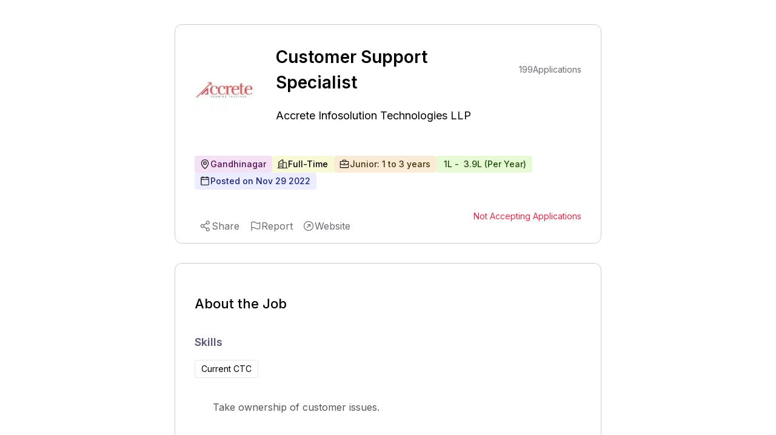

--- FILE ---
content_type: text/html; charset=utf-8
request_url: https://www.expertia.ai/accreteinfo/job/638606410c5fcd10cd7caac3
body_size: 8085
content:
<!DOCTYPE html><html><head><meta charSet="utf-8"/><style>
            .jd-page strong{
              color:#5A5878;
              font-size :18px;
              font-weight: 600;
              margin-bottom: 16px;
             }
             
             .jd-page li{
               color:#555555;
               line-height: 32px;
               font-weight: 400;
               padding-left: 10px;
             }
             .jd-page ul{
               margin-top:8px;
               padding-left:20px;
             }
             
             .jd-page p{
               color:#555555;
               line-height: 28px;
               font-weight: 400;
               margin-bottom: 10px;
             }
             </style><title>Customer Support Specialist Job | Gandhinagar | Junior</title><link rel="canonical" href="https://www.expertia.ai/accreteinfo/job/hiring-customer-support-specialist-638606410c5fcd10cd7caac3"/><meta property="og:url" content="https://www.expertia.ai/accreteinfo/job/hiring-customer-support-specialist-638606410c5fcd10cd7caac3"/><meta property="og:site_name" content="expertia.ai"/><meta name="description" content="Take ownership of customer issues.Troubleshoot pro... | Gandhinagar | Junior | Current CTC | Full-Time. 
          "/><meta name="keywords" content="Customer Support Specialist job,Jobs in Accrete Infosolution Technologies LLP,Jobs in Gandhinagar,Jobs in undefined,junior Jobs"/><meta name="viewport" content="width=device-width, initial-scale=1"/><link rel="icon" href="/favicon.ico"/><meta name="robots" content="index, follow"/><meta name="author" content="ExpertiaJobs"/><meta property="og:title" content="Customer Support Specialist Job | Gandhinagar | Junior"/><meta property="og:description" content="Take ownership of customer issues.Troubleshoot pro... | Gandhinagar | Junior | Current CTC | Full-Time. 
            "/><meta property="og:image" content="https://d1qx7guo221nxn.cloudfront.net/accreteinfo/logo_0txudHul.png"/><meta property="og:image:width" content="1200"/><meta property="og:image:height" content="630"/><meta property="og:image:type" content="image/png"/><meta name="twitter:card" content="summary_large_image"/><meta name="twitter:title" content="Customer Support Specialist Job | Gandhinagar | Junior"/><style>
            .zsiq_floatmain {
              display: none !important;
            }
          </style><meta http-equiv="content-language" content="en-in"/><link rel="preload" as="image" imageSrcSet="/_next/image?url=https%3A%2F%2Fd1qx7guo221nxn.cloudfront.net%2Faccreteinfo%2Flogo_0txudHul.png&amp;w=64&amp;q=75 1x, /_next/image?url=https%3A%2F%2Fd1qx7guo221nxn.cloudfront.net%2Faccreteinfo%2Flogo_0txudHul.png&amp;w=128&amp;q=75 2x" fetchPriority="high"/><link rel="preload" as="image" imageSrcSet="/_next/image?url=https%3A%2F%2Fd1qx7guo221nxn.cloudfront.net%2Faccreteinfo%2Flogo_0txudHul.png&amp;w=128&amp;q=75 1x, /_next/image?url=https%3A%2F%2Fd1qx7guo221nxn.cloudfront.net%2Faccreteinfo%2Flogo_0txudHul.png&amp;w=256&amp;q=75 2x" fetchPriority="high"/><meta name="next-head-count" content="24"/><link rel="preload" href="/_next/static/media/e4af272ccee01ff0-s.p.woff2" as="font" type="font/woff2" crossorigin="anonymous" data-next-font="size-adjust"/><link rel="preload" href="/_next/static/media/4c285fdca692ea22-s.p.woff2" as="font" type="font/woff2" crossorigin="anonymous" data-next-font="size-adjust"/><link rel="preload" href="/_next/static/media/eafabf029ad39a43-s.p.woff2" as="font" type="font/woff2" crossorigin="anonymous" data-next-font="size-adjust"/><link rel="preload" href="/_next/static/media/8888a3826f4a3af4-s.p.woff2" as="font" type="font/woff2" crossorigin="anonymous" data-next-font="size-adjust"/><link rel="preload" href="/_next/static/media/0484562807a97172-s.p.woff2" as="font" type="font/woff2" crossorigin="anonymous" data-next-font="size-adjust"/><link rel="preload" href="/_next/static/media/b957ea75a84b6ea7-s.p.woff2" as="font" type="font/woff2" crossorigin="anonymous" data-next-font="size-adjust"/><link rel="preload" href="/_next/static/media/7db6c35d839a711c-s.p.woff2" as="font" type="font/woff2" crossorigin="anonymous" data-next-font="size-adjust"/><link rel="preload" href="/_next/static/css/e3cd3ca7a76d6203.css" as="style"/><link rel="stylesheet" href="/_next/static/css/e3cd3ca7a76d6203.css" data-n-g=""/><noscript data-n-css=""></noscript><script defer="" nomodule="" src="/_next/static/chunks/polyfills-c67a75d1b6f99dc8.js"></script><script data-partytown-config="">
            partytown = {
              lib: "/_next/static/~partytown/"
            };
          </script><script data-partytown="">!(function(w,p,f,c){if(!window.crossOriginIsolated && !navigator.serviceWorker) return;c=w[p]=w[p]||{};c[f]=(c[f]||[])})(window,'partytown','forward');/* Partytown 0.10.2 - MIT builder.io */
const t={preserveBehavior:!1},e=e=>{if("string"==typeof e)return[e,t];const[n,r=t]=e;return[n,{...t,...r}]},n=Object.freeze((t=>{const e=new Set;let n=[];do{Object.getOwnPropertyNames(n).forEach((t=>{"function"==typeof n[t]&&e.add(t)}))}while((n=Object.getPrototypeOf(n))!==Object.prototype);return Array.from(e)})());!function(t,r,o,i,a,s,c,d,l,p,u=t,f){function h(){f||(f=1,"/"==(c=(s.lib||"/~partytown/")+(s.debug?"debug/":""))[0]&&(l=r.querySelectorAll('script[type="text/partytown"]'),i!=t?i.dispatchEvent(new CustomEvent("pt1",{detail:t})):(d=setTimeout(v,1e4),r.addEventListener("pt0",w),a?y(1):o.serviceWorker?o.serviceWorker.register(c+(s.swPath||"partytown-sw.js"),{scope:c}).then((function(t){t.active?y():t.installing&&t.installing.addEventListener("statechange",(function(t){"activated"==t.target.state&&y()}))}),console.error):v())))}function y(e){p=r.createElement(e?"script":"iframe"),t._pttab=Date.now(),e||(p.style.display="block",p.style.width="0",p.style.height="0",p.style.border="0",p.style.visibility="hidden",p.setAttribute("aria-hidden",!0)),p.src=c+"partytown-"+(e?"atomics.js?v=0.10.2":"sandbox-sw.html?"+t._pttab),r.querySelector(s.sandboxParent||"body").appendChild(p)}function v(n,o){for(w(),i==t&&(s.forward||[]).map((function(n){const[r]=e(n);delete t[r.split(".")[0]]})),n=0;n<l.length;n++)(o=r.createElement("script")).innerHTML=l[n].innerHTML,o.nonce=s.nonce,r.head.appendChild(o);p&&p.parentNode.removeChild(p)}function w(){clearTimeout(d)}s=t.partytown||{},i==t&&(s.forward||[]).map((function(r){const[o,{preserveBehavior:i}]=e(r);u=t,o.split(".").map((function(e,r,o){var a;u=u[o[r]]=r+1<o.length?u[o[r]]||(a=o[r+1],n.includes(a)?[]:{}):(()=>{let e=null;if(i){const{methodOrProperty:n,thisObject:r}=((t,e)=>{let n=t;for(let t=0;t<e.length-1;t+=1)n=n[e[t]];return{thisObject:n,methodOrProperty:e.length>0?n[e[e.length-1]]:void 0}})(t,o);"function"==typeof n&&(e=(...t)=>n.apply(r,...t))}return function(){let n;return e&&(n=e(arguments)),(t._ptf=t._ptf||[]).push(o,arguments),n}})()}))})),"complete"==r.readyState?h():(t.addEventListener("DOMContentLoaded",h),t.addEventListener("load",h))}(window,document,navigator,top,window.crossOriginIsolated);</script><script src="https://www.googletagmanager.com/gtag/js?id=G-FMTTM051GZ" type="text/partytown" data-nscript="worker"></script><script src="/_next/static/chunks/webpack-5422ac4792753251.js" defer=""></script><script src="/_next/static/chunks/framework-6ad2d0882bb8559f.js" defer=""></script><script src="/_next/static/chunks/main-d813711873efc1d9.js" defer=""></script><script src="/_next/static/chunks/pages/_app-dd2a243298428fd6.js" defer=""></script><script src="/_next/static/chunks/9972-2e5466322c426d04.js" defer=""></script><script src="/_next/static/chunks/5675-67e2508d7d2d4669.js" defer=""></script><script src="/_next/static/chunks/3083-ed31034f88ddfa9b.js" defer=""></script><script src="/_next/static/chunks/1638-7de87ee62106eb17.js" defer=""></script><script src="/_next/static/chunks/5631-778e3012f0473cd9.js" defer=""></script><script src="/_next/static/chunks/3939-09d5033eae5f5392.js" defer=""></script><script src="/_next/static/chunks/pages/%5Bcompany%5D/job/%5Bid%5D-31722bb86639bf90.js" defer=""></script><script src="/_next/static/Mk19SYEej0NEpVra0RgVr/_buildManifest.js" defer=""></script><script src="/_next/static/Mk19SYEej0NEpVra0RgVr/_ssgManifest.js" defer=""></script><style data-styled="" data-styled-version="5.3.11"></style></head><body><div id="__next"><main class="__variable_5c4a2f __variable_c70c06 font-inter"><script src="https://challenges.cloudflare.com/turnstile/v0/api.js?render=explicit"></script><div class="Toastify"></div><div class="bg-red-400 font-inter"></div><div class="xl:flex xl:justify-center gap-8 bg-white w-full"><div class="w-[120px] min-h-[300px] max-h-[600px] hidden xl:block sticky top-32"></div><div><div class="pb-10 pt-2 relative bg-white"><div class="w-[95vw] lgr:w-[95vw] xlr:w-[55vw] 2xlr:w-[55vw] rounded-xl m-auto mb-8 sm:max-h-[100px] lg:max-h-[90px]"></div><div class="w-[95vw] lgr:w-[95vw] xlr:w-[55vw] 2xlr:w-[55vw] p-8 mt-5 border border-[#CDCDCD] rounded-xl m-auto relative"><div class="hidden smr:block absolute top-4 right-4"></div><div class="block md:hidden"><section class="flex items-center relative gap-3 mb-3"><div class="h-[50px] md:h-[110px] w-[50px] md:w-[110px] cursor-pointer aspect-1 flex items-center"><img alt="company logo" fetchPriority="high" loading="eager" width="50" height="50" decoding="async" data-nimg="1" class="object-contain rounded-lg block md:hidden h-[50px]" style="color:transparent" srcSet="/_next/image?url=https%3A%2F%2Fd1qx7guo221nxn.cloudfront.net%2Faccreteinfo%2Flogo_0txudHul.png&amp;w=64&amp;q=75 1x, /_next/image?url=https%3A%2F%2Fd1qx7guo221nxn.cloudfront.net%2Faccreteinfo%2Flogo_0txudHul.png&amp;w=128&amp;q=75 2x" src="/_next/image?url=https%3A%2F%2Fd1qx7guo221nxn.cloudfront.net%2Faccreteinfo%2Flogo_0txudHul.png&amp;w=128&amp;q=75"/><img alt="company logo" fetchPriority="high" loading="eager" width="110" height="110" decoding="async" data-nimg="1" class="h-[110px] object-contain rounded-lg hidden md:block" style="color:transparent" srcSet="/_next/image?url=https%3A%2F%2Fd1qx7guo221nxn.cloudfront.net%2Faccreteinfo%2Flogo_0txudHul.png&amp;w=128&amp;q=75 1x, /_next/image?url=https%3A%2F%2Fd1qx7guo221nxn.cloudfront.net%2Faccreteinfo%2Flogo_0txudHul.png&amp;w=256&amp;q=75 2x" src="/_next/image?url=https%3A%2F%2Fd1qx7guo221nxn.cloudfront.net%2Faccreteinfo%2Flogo_0txudHul.png&amp;w=256&amp;q=75"/></div><div class="font-normal text-[24px] smr:text-[16px] max-w-fit" style="line-height:150%"><a class="cursor-pointer" href="https://www.expertia.ai/accreteinfo"><p class="font-normal text-[18px] smr:text-[16px] font-inter text-black hover:text-black">Accrete Infosolution Technologies LLP</p></a></div></section><h1 class="text-[26px] flex font-semibold justify-between items-center w-full my-0" style="line-height:150%">Customer Support Specialist</h1></div><section class="hidden md:flex items-center  relative"><div class=" h-[110px] w-[110px] smr:h-[80px] smr:w-[80px] cursor-pointer aspect-1"><img alt="company logo" fetchPriority="high" loading="eager" width="50" height="50" decoding="async" data-nimg="1" class="object-contain rounded-lg block md:hidden h-[50px]" style="color:transparent" srcSet="/_next/image?url=https%3A%2F%2Fd1qx7guo221nxn.cloudfront.net%2Faccreteinfo%2Flogo_0txudHul.png&amp;w=64&amp;q=75 1x, /_next/image?url=https%3A%2F%2Fd1qx7guo221nxn.cloudfront.net%2Faccreteinfo%2Flogo_0txudHul.png&amp;w=128&amp;q=75 2x" src="/_next/image?url=https%3A%2F%2Fd1qx7guo221nxn.cloudfront.net%2Faccreteinfo%2Flogo_0txudHul.png&amp;w=128&amp;q=75"/><img alt="company logo" fetchPriority="high" loading="eager" width="110" height="110" decoding="async" data-nimg="1" class="h-[110px] object-contain rounded-lg hidden md:block" style="color:transparent" srcSet="/_next/image?url=https%3A%2F%2Fd1qx7guo221nxn.cloudfront.net%2Faccreteinfo%2Flogo_0txudHul.png&amp;w=128&amp;q=75 1x, /_next/image?url=https%3A%2F%2Fd1qx7guo221nxn.cloudfront.net%2Faccreteinfo%2Flogo_0txudHul.png&amp;w=256&amp;q=75 2x" src="/_next/image?url=https%3A%2F%2Fd1qx7guo221nxn.cloudfront.net%2Faccreteinfo%2Flogo_0txudHul.png&amp;w=256&amp;q=75"/></div><div class="justify-between ml-8"><div class="flex justify-between items-center"><h1 class="text-[28px] smr:text-[18px] font-semibold w-full my-0" style="line-height:150%">Customer Support Specialist</h1><div class="w-[150px] smr:w-[0px] "></div><div class="text-[#6B6B74] text-sm font-normal ml-10 flex gap-2 flex-1 absolute right-0 smr:hidden "><p class="text-bold">199</p><p> Applications</p></div></div><div class="font-normal text-[24px] smr:text-[16px] max-w-fit" style="line-height:150%"><a class="cursor-pointer" href="https://www.expertia.ai/accreteinfo"><h2 class="font-normal text-[18px] smr:text-[16px] font-inter text-black hover:text-black">Accrete Infosolution Technologies LLP</h2></a></div></div></section><section class="md:mt-8"><div class="flex w-full flex-wrap gap-4 smr:gap-3 my-4 "><div class="flex bg-[#D187D8]/25 border-0 pl-2 pr-2.5 py-1 rounded text-sm"><div class="flex items-center gap-2 "><svg xmlns="http://www.w3.org/2000/svg" width="12" height="12" fill="#000" viewBox="0 0 256 256" class="hidden smr:block"><path d="M128,64a40,40,0,1,0,40,40A40,40,0,0,0,128,64Zm0,64a24,24,0,1,1,24-24A24,24,0,0,1,128,128Zm0-112a88.1,88.1,0,0,0-88,88c0,31.4,14.51,64.68,42,96.25a254.19,254.19,0,0,0,41.45,38.3,8,8,0,0,0,9.18,0A254.19,254.19,0,0,0,174,200.25c27.45-31.57,42-64.85,42-96.25A88.1,88.1,0,0,0,128,16Zm0,206c-16.53-13-72-60.75-72-118a72,72,0,0,1,144,0C200,161.23,144.53,209,128,222Z"></path></svg><svg xmlns="http://www.w3.org/2000/svg" width="18" height="18" fill="#000" viewBox="0 0 256 256" class="smr:hidden"><path d="M128,64a40,40,0,1,0,40,40A40,40,0,0,0,128,64Zm0,64a24,24,0,1,1,24-24A24,24,0,0,1,128,128Zm0-112a88.1,88.1,0,0,0-88,88c0,31.4,14.51,64.68,42,96.25a254.19,254.19,0,0,0,41.45,38.3,8,8,0,0,0,9.18,0A254.19,254.19,0,0,0,174,200.25c27.45-31.57,42-64.85,42-96.25A88.1,88.1,0,0,0,128,16Zm0,206c-16.53-13-72-60.75-72-118a72,72,0,0,1,144,0C200,161.23,144.53,209,128,222Z"></path></svg><span class="text-[#521155] font-medium ">Gandhinagar</span></div></div><div class="flex bg-[#E4E75D]/25 border-0 font-medium pl-2 pr-2.5 py-1 rounded text-sm"><div class="flex items-center gap-2 "><svg xmlns="http://www.w3.org/2000/svg" width="12" height="12" fill="#000" viewBox="0 0 256 256" class="hidden smr:block"><path d="M240,208H224V96a16,16,0,0,0-16-16H144V32a16,16,0,0,0-24.88-13.32L39.12,72A16,16,0,0,0,32,85.34V208H16a8,8,0,0,0,0,16H240a8,8,0,0,0,0-16ZM208,96V208H144V96ZM48,85.34,128,32V208H48ZM112,112v16a8,8,0,0,1-16,0V112a8,8,0,1,1,16,0Zm-32,0v16a8,8,0,0,1-16,0V112a8,8,0,1,1,16,0Zm0,56v16a8,8,0,0,1-16,0V168a8,8,0,0,1,16,0Zm32,0v16a8,8,0,0,1-16,0V168a8,8,0,0,1,16,0Z"></path></svg><svg xmlns="http://www.w3.org/2000/svg" width="18" height="18" fill="#000" viewBox="0 0 256 256" class="smr:hidden"><path d="M240,208H224V96a16,16,0,0,0-16-16H144V32a16,16,0,0,0-24.88-13.32L39.12,72A16,16,0,0,0,32,85.34V208H16a8,8,0,0,0,0,16H240a8,8,0,0,0,0-16ZM208,96V208H144V96ZM48,85.34,128,32V208H48ZM112,112v16a8,8,0,0,1-16,0V112a8,8,0,1,1,16,0Zm-32,0v16a8,8,0,0,1-16,0V112a8,8,0,1,1,16,0Zm0,56v16a8,8,0,0,1-16,0V168a8,8,0,0,1,16,0Zm32,0v16a8,8,0,0,1-16,0V168a8,8,0,0,1,16,0Z"></path></svg><span class="text-black font-medium">Full-Time</span></div></div><div class="flex bg-[#E7B05D]/25 border-0 pl-2 pr-2.5 py-1 rounded text-sm"><div class="flex items-center gap-2 "><svg xmlns="http://www.w3.org/2000/svg" width="12" height="12" fill="#000" viewBox="0 0 256 256" class="hidden smr:block"><path d="M216,56H176V48a24,24,0,0,0-24-24H104A24,24,0,0,0,80,48v8H40A16,16,0,0,0,24,72V200a16,16,0,0,0,16,16H216a16,16,0,0,0,16-16V72A16,16,0,0,0,216,56ZM96,48a8,8,0,0,1,8-8h48a8,8,0,0,1,8,8v8H96ZM216,72v41.61A184,184,0,0,1,128,136a184.07,184.07,0,0,1-88-22.38V72Zm0,128H40V131.64A200.19,200.19,0,0,0,128,152a200.25,200.25,0,0,0,88-20.37V200ZM104,112a8,8,0,0,1,8-8h32a8,8,0,0,1,0,16H112A8,8,0,0,1,104,112Z"></path></svg><svg xmlns="http://www.w3.org/2000/svg" width="18" height="18" fill="#000" viewBox="0 0 256 256" class="smr:hidden"><path d="M216,56H176V48a24,24,0,0,0-24-24H104A24,24,0,0,0,80,48v8H40A16,16,0,0,0,24,72V200a16,16,0,0,0,16,16H216a16,16,0,0,0,16-16V72A16,16,0,0,0,216,56ZM96,48a8,8,0,0,1,8-8h48a8,8,0,0,1,8,8v8H96ZM216,72v41.61A184,184,0,0,1,128,136a184.07,184.07,0,0,1-88-22.38V72Zm0,128H40V131.64A200.19,200.19,0,0,0,128,152a200.25,200.25,0,0,0,88-20.37V200ZM104,112a8,8,0,0,1,8-8h32a8,8,0,0,1,0,16H112A8,8,0,0,1,104,112Z"></path></svg><span class="text-[#452E0C] font-medium">Junior: 1 to 3 years</span></div></div><div class="flex bg-[#A2E75D]/25 border-0 pl-2 pr-2.5 py-1 rounded text-sm"><div class="flex items-center gap-2 "><span class="text-[#204A0C] font-medium font-inter truncate max-w-[300px] ">₹<!-- --> <!-- -->1L<!-- --> <!-- -->- <!-- -->₹<!-- --> <!-- -->3.9L<!-- --> <!-- -->(<!-- -->Per Year<!-- -->)</span></div></div><div class="flex bg-[#ECEEFF] border-0 pl-2 pr-2.5 py-1 rounded text-sm "><div class="flex items-center gap-2 text-[#1A247A] font-medium "><svg xmlns="http://www.w3.org/2000/svg" width="12" height="12" fill="#000" viewBox="0 0 256 256" class="hidden smr:block"><path d="M208,32H184V24a8,8,0,0,0-16,0v8H88V24a8,8,0,0,0-16,0v8H48A16,16,0,0,0,32,48V208a16,16,0,0,0,16,16H208a16,16,0,0,0,16-16V48A16,16,0,0,0,208,32ZM72,48v8a8,8,0,0,0,16,0V48h80v8a8,8,0,0,0,16,0V48h24V80H48V48ZM208,208H48V96H208V208Z"></path></svg><svg xmlns="http://www.w3.org/2000/svg" width="18" height="18" fill="#000" viewBox="0 0 256 256" class="smr:hidden"><path d="M208,32H184V24a8,8,0,0,0-16,0v8H88V24a8,8,0,0,0-16,0v8H48A16,16,0,0,0,32,48V208a16,16,0,0,0,16,16H208a16,16,0,0,0,16-16V48A16,16,0,0,0,208,32ZM72,48v8a8,8,0,0,0,16,0V48h80v8a8,8,0,0,0,16,0V48h24V80H48V48ZM208,208H48V96H208V208Z"></path></svg><span>Posted on <!-- -->Nov 29 2022</span></div></div> </div><div class="text-[#6B6B74] text-sm font-normal gap-2 flex-1  hidden smr:flex"><p class="text-bold">199</p><p> Applications</p></div></section><section class="flex items-center mt-8 justify-between "><div class="smr:hidden h-full "></div><section><p class="text-[#DE2949] text-sm">Not Accepting Applications</p></section></section></div><div class="w-[95vw] lgr:w-[95vw] xlr:w-[55vw] 2xlr:w-[55vw] p-8 mt-8  border border-[#CDCDCD] rounded-xl m-auto"><h2 class="text-[22px] font-medium">About the Job</h2><h3 class="text-[18px] font-semibold text-[#5A5878] mt-8 mb-4">Skills</h3><div class="flex flex-wrap w-full items-center gap-4 smr:gap-2 mb-8"><div class="flex gap-2 rounded border px-2.5 py-1 text-sm"> <!-- -->Current CTC</div></div><div class="mb-6 mt-2  text-[#6B6B74] jd-page " style="word-wrap:break-word"><div><ul><li>Take ownership of customer issues.</li></ul><p><br></p><ul><li>Troubleshoot problems and drive resolutions. </li></ul><p><br></p><ul><li>Escalate unresolved issues to relevant internal teams. </li></ul><p><br></p><ul><li>Collect prompt and accurate customer feedback.</li></ul><p><br></p><ul><li>Document knowledge as solution articles.</li></ul><p><br></p><ul><li>Master the use of a help desk software.</li></ul><p><br></p><ul><li>Success teams are focused on helping customers achieve greater value and are genuinely seeking to improve their business.</li></ul><p><br></p><ul><li>They generate more downstream impacts such as bigger returns on investment, more reselling, better retention, and higher order values.</li></ul><p><br></p><ul><li>Customer success teams should target their efforts on the account level, taking an almost account-based marketing approach to customer success.</li></ul><p><br></p><ul><li>Key performance indicators of customer success teams are lifetime value, upsell and cross-sell rate, customer churn, net promoter score.</li></ul><p><br></p><p><br></p></div></div></div></div><div class="w-full flex items-center justify-center  bg-[white]"></div><div class="bg-white"><div class="w-[95vw] lgr:w-[95vw] xlr:w-[55vw] 2xlr:w-[55vw] m-auto mb-8 rounded-xl sm:max-h-[100px] lg:max-h-[90px]"></div><div class="w-[95vw] lgr:w-[95vw] xlr:w-[55vw] 2xlr:w-[55vw] mb-10 rounded-xl m-auto bg-white"><p class="text-[22px] font-medium font-inter">About the company</p><div class="flex items-center"><a href="https://www.expertia.ai/accreteinfo" target="_blank"><h2 class="font-normal text-[18px] smr:text-[16px] font-inter text-textDark mr-3">Accrete Infosolution Technologies LLP</h2></a><span class="hover:cursor-pointer "><svg xmlns="http://www.w3.org/2000/svg" width="24" height="24" fill="#6B6B74" viewBox="0 0 256 256"><path d="M168,96v48a8,8,0,0,1-16,0V115.31l-50.34,50.35a8,8,0,0,1-11.32-11.32L140.69,104H112a8,8,0,0,1,0-16h48A8,8,0,0,1,168,96Zm64,32A104,104,0,1,1,128,24,104.11,104.11,0,0,1,232,128Zm-16,0a88,88,0,1,0-88,88A88.1,88.1,0,0,0,216,128Z"></path></svg></span></div><div class="text-sm text-[#4D4D4D] relative " style="line-height:22px"><section><div class=" "><span class="whitespace-pre-wrap">Accrete InfoSolution Technologies LLP (AITL) is aimed to provide affordable IT solutions with current edge technologies. 

Technology = Being Always Learner + Being Always Progressive

As a nationwide IT solutions provider having 50+ clients, we understand the challenges our clients face. We design and develop customized softwares that drastically improve your work-flow and make it easy to run<!-- --> </span><span class="font-semibold cursor-pointer"> <!-- -->...Show More</span></div><div class="hidden "><span class="whitespace-pre-wrap">Accrete InfoSolution Technologies LLP (AITL) is aimed to provide affordable IT solutions with current edge technologies. 

Technology = Being Always Learner + Being Always Progressive

As a nationwide IT solutions provider having 50+ clients, we understand the challenges our clients face. We design and develop customized softwares that drastically improve your work-flow and make it easy to run your business.  Accrete InfoSolution is here to co-operate you with IT related productivity solutions, strategic outsourcing and other consulting services for your business.
We as a Team will keep following below mentioned basics:

Success With Responsibility
100% Client Focus
Simplicity, Scalability, Innovation, Customization &amp;amp; Affordability
100% Commitment
Utmost Proficiency &amp;amp; Quality<!-- --> </span><span class="font-semibold cursor-pointer">...Show Less</span></div></section></div><div class="flex items-center mt-8 pb-3 overflow-x-auto whitespace-nowrap scrollHide "><div class="flex"><section class="flex flex-col gap-3 relative"><p class="font-normal ">Company Size</p><p class="text-sm font-normal text-[#605D78] mb-4">11-50  Employees</p></section><div class="w-[1px] h-[53px] bg-[#CDCDCD] mx-3 "></div></div><div class="flex"><section class="flex flex-col gap-3 relative"><p class="font-normal ">Headquarter</p><p class="text-sm font-normal text-[#605D78] mb-4">Gandhinagar</p></section><div class="w-[1px] h-[53px] bg-[white] mx-3 "></div></div></div></div><div class="w-[95vw] lgr:w-[95vw] xlr:w-[55vw] 2xlr:w-[55vw] mb-10 rounded-xl m-auto bg-white"><p class="mb-4 text-[16px] smr:text-[16px] font-inter text-textDark font-medium">Other open jobs from <!-- -->Accrete Infosolution Technologies LLP</p></div></div></div><div class="w-[120px] min-h-[300px] max-h-[600px] hidden xl:block sticky top-32"></div></div><script type="text/partytown">
            window.dataLayer = window.dataLayer || [];
            window.gtag = function gtag(){window.dataLayer.push(arguments);}
            gtag('js', new Date());

            gtag('config', 'G-FMTTM051GZ', { 
                page_path: window.location.pathname,
            });
        </script><script data-partytown-config="true">partytown = {
              lib: "/_next/static/~partytown/",
              forward: ["gtag", "dataLayer"]           
              };</script><script src="https://peoplefirst.ril.com/sdk/SDKenv.js"></script></main></div><script id="__NEXT_DATA__" type="application/json">{"props":{"pageProps":{"jobDetails":{"id":"638606410c5fcd10cd7caac3","role":"Customer Support Specialist","role_level":"Junior","work_experience":{"min_experience":1,"max_experience":3},"posted_by":"637dfde806005110cd59f7f7","job_desc":"\u003cul\u003e\u003cli\u003eTake ownership of customer issues.\u003c/li\u003e\u003c/ul\u003e\u003cp\u003e\u003cbr\u003e\u003c/p\u003e\u003cul\u003e\u003cli\u003eTroubleshoot problems and drive resolutions. \u003c/li\u003e\u003c/ul\u003e\u003cp\u003e\u003cbr\u003e\u003c/p\u003e\u003cul\u003e\u003cli\u003eEscalate unresolved issues to relevant internal teams. \u003c/li\u003e\u003c/ul\u003e\u003cp\u003e\u003cbr\u003e\u003c/p\u003e\u003cul\u003e\u003cli\u003eCollect prompt and accurate customer feedback.\u003c/li\u003e\u003c/ul\u003e\u003cp\u003e\u003cbr\u003e\u003c/p\u003e\u003cul\u003e\u003cli\u003eDocument knowledge as solution articles.\u003c/li\u003e\u003c/ul\u003e\u003cp\u003e\u003cbr\u003e\u003c/p\u003e\u003cul\u003e\u003cli\u003eMaster the use of a help desk software.\u003c/li\u003e\u003c/ul\u003e\u003cp\u003e\u003cbr\u003e\u003c/p\u003e\u003cul\u003e\u003cli\u003eSuccess teams are focused on helping customers achieve greater value and are genuinely seeking to improve their business.\u003c/li\u003e\u003c/ul\u003e\u003cp\u003e\u003cbr\u003e\u003c/p\u003e\u003cul\u003e\u003cli\u003eThey generate more downstream impacts such as bigger returns on investment, more reselling, better retention, and higher order values.\u003c/li\u003e\u003c/ul\u003e\u003cp\u003e\u003cbr\u003e\u003c/p\u003e\u003cul\u003e\u003cli\u003eCustomer success teams should target their efforts on the account level, taking an almost account-based marketing approach to customer success.\u003c/li\u003e\u003c/ul\u003e\u003cp\u003e\u003cbr\u003e\u003c/p\u003e\u003cul\u003e\u003cli\u003eKey performance indicators of customer success teams are lifetime value, upsell and cross-sell rate, customer churn, net promoter score.\u003c/li\u003e\u003c/ul\u003e\u003cp\u003e\u003cbr\u003e\u003c/p\u003e\u003cp\u003e\u003cbr\u003e\u003c/p\u003e","company_domain":"accreteinfo","company_full_name":"Accrete Infosolution Technologies LLP","company_industry_type":"","company_employees":"11-50 employees","epoc_time":"2022-11-29T13:16:49.070Z","end_epoc_time":"16697254369279999","emailVerified":1,"companyDescription":"Accrete InfoSolution Technologies LLP (AITL) is aimed to provide affordable IT solutions with current edge technologies. \r\n\r\nTechnology = Being Always Learner + Being Always Progressive\r\n\r\nAs a nationwide IT solutions provider having 50+ clients, we understand the challenges our clients face. We design and develop customized softwares that drastically improve your work-flow and make it easy to run your business.  Accrete InfoSolution is here to co-operate you with IT related productivity solutions, strategic outsourcing and other consulting services for your business.\r\nWe as a Team will keep following below mentioned basics:\r\n\r\nSuccess With Responsibility\r\n100% Client Focus\r\nSimplicity, Scalability, Innovation, Customization \u0026amp; Affordability\r\n100% Commitment\r\nUtmost Proficiency \u0026amp; Quality","companyHeadquarter":"Gandhinagar","salary_range":{"currency":{"symbol":"₹","value":"INR"},"min":100000,"max":390000,"unit":"Per Year"},"status":false,"company_logo":"https://d1qx7guo221nxn.cloudfront.net/accreteinfo/logo_0txudHul.png","applied_candidates":199,"company_website":"http://www.accreteinfo.com","location":"Gandhinagar","country":"India","job_type":["Full-Time"],"skills":[{"skill":"Current CTC","isPrimarySkill":false}],"industry_type":null,"type":"PUBLISH","hasOneClickApply":true,"multiLocations":[{"city":"Gandhinagar","state":"","country":""}]},"similarJobs":[{"_id":"688c5886c328581f8847e135","role":"Graphic and Web Designer ","company_domain":"accreteinfo","career_page":{"full_name":"Accrete Infosolution Technologies LLP"},"job_type":["Full-Time"],"work_experience":{"seniority_level":"Junior","min_experience":2,"max_experience":4},"description":"\u003cp\u003e\u003cstrong\u003ePosition\u003c/strong\u003e: Web Designer \u003c/p\u003e\u003cp\u003e\u003cstrong\u003eLocation\u003c/strong\u003e: Infocity, Gandhinagar (Work from Office) \u003c/p\u003e\u003cp\u003e\u003cstrong\u003eExperience\u003c/strong\u003e: 2–5 years \u003c/p\u003e\u003cp\u003e\u003cstrong\u003eEmployment Type\u003c/strong\u003e: Full-Time \u003c/p\u003e\u003cp\u003e\u003cbr\u003e\u003c/p\u003e\u003cp\u003e\u003cstrong\u003eAbout the Role \u003c/strong\u003e\u003c/p\u003e\u003cp\u003eWe are seeking a talented and detail-oriented Web Designer to join our team at Infocity, Gandhinagar. The ideal candidate will have hands-on experience in responsive web design and a strong grasp of visual aesthetics, UI/UX best","location":"Gandhinagar","country":"India","skills":[{"skill":"WordPress","isPrimarySkill":true},{"skill":"Figma (Software)","isPrimarySkill":true},{"skill":"Adobe Creative Suite","isPrimarySkill":true},{"skill":"React.js","isPrimarySkill":false},{"skill":"HTML","isPrimarySkill":false},{"skill":"CSS","isPrimarySkill":false},{"skill":"User-Centered Design","isPrimarySkill":false}],"salary_range":{"min":20000,"max":40000,"unit":"Per Month","currency":{"value":"INR","symbol":"₹"}},"hideSalary":true,"createdAt":"2025-08-01T06:02:46.448Z","full_name":"Accrete Infosolution Technologies LLP","role_level":"Junior"},{"_id":"685b9f14fe8074141beeec4e","role":"Human Resources Manager","company_domain":"accreteinfo","career_page":{"full_name":"Accrete Infosolution Technologies LLP"},"job_type":["Full-Time"],"work_experience":{"seniority_level":"Mid-Level","min_experience":3,"max_experience":5},"description":"\u003cp\u003eThe ideal candidate will support the full scope of Human Resources responsibilities and partner with the organization on strategic initiatives. They will maintain and enhance the organization's human resources by planning, implementing, and evaluating human resources policies, programs, and practices.\u0026nbsp;\u003c/p\u003e\u003cp\u003e\u0026nbsp;\u003c/p\u003e\u003cp\u003e\u003cstrong\u003eResponsibilities\u003c/strong\u003e\u003c/p\u003e\u003cul\u003e\u003cli\u003eShe/he has to perform recruitment from sourcing to offer stage.\u003c/li\u003e\u003cli\u003eResponsible for new employee onboarding process and ","location":"Gandhinagar","country":"India","skills":[{"skill":"IT Recruitment","isPrimarySkill":true},{"skill":"HR generalist","isPrimarySkill":true},{"skill":"HR Operations","isPrimarySkill":false},{"skill":"HR Policies","isPrimarySkill":false},{"skill":"Employee engagement","isPrimarySkill":true},{"skill":"employee exit","isPrimarySkill":false},{"skill":"Talent Acquisition","isPrimarySkill":false},{"skill":"Employee Relations","isPrimarySkill":false}],"salary_range":{"min":300000,"max":600000,"unit":"Per Year","currency":{"value":"INR","symbol":"₹"}},"hideSalary":true,"createdAt":"2025-06-25T07:02:44.381Z","file_url":null,"full_name":"Accrete Infosolution Technologies LLP","role_level":"Mid-Level"}],"company":"accreteinfo","type":"","pageType":"integrated","imageKey":false,"id":"638606410c5fcd10cd7caac3","whatjobsClickID":"","whatjobs_cpc":"","utmData":"","showAds":false,"external_source":false},"__N_SSP":true},"page":"/[company]/job/[id]","query":{"company":"accreteinfo","id":"638606410c5fcd10cd7caac3"},"buildId":"Mk19SYEej0NEpVra0RgVr","isFallback":false,"isExperimentalCompile":false,"gssp":true,"scriptLoader":[]}</script></body></html>

--- FILE ---
content_type: text/html; charset=utf-8
request_url: https://www.google.com/recaptcha/api2/aframe
body_size: 258
content:
<!DOCTYPE HTML><html><head><meta http-equiv="content-type" content="text/html; charset=UTF-8"></head><body><script nonce="UX-Zf1J_lJGCFsxtDYhfaA">/** Anti-fraud and anti-abuse applications only. See google.com/recaptcha */ try{var clients={'sodar':'https://pagead2.googlesyndication.com/pagead/sodar?'};window.addEventListener("message",function(a){try{if(a.source===window.parent){var b=JSON.parse(a.data);var c=clients[b['id']];if(c){var d=document.createElement('img');d.src=c+b['params']+'&rc='+(localStorage.getItem("rc::a")?sessionStorage.getItem("rc::b"):"");window.document.body.appendChild(d);sessionStorage.setItem("rc::e",parseInt(sessionStorage.getItem("rc::e")||0)+1);localStorage.setItem("rc::h",'1768705599661');}}}catch(b){}});window.parent.postMessage("_grecaptcha_ready", "*");}catch(b){}</script></body></html>

--- FILE ---
content_type: text/javascript
request_url: https://www.expertia.ai/_next/static/chunks/5408.bfbb40e30114d5df.js
body_size: 595
content:
"use strict";(self.webpackChunk_N_E=self.webpackChunk_N_E||[]).push([[5408],{5408:function(e,t,n){n.r(t),n.d(t,{default:function(){return DomParser}});var r=n(85893),l=n(67294);function DomParser(e){let{job:t}=e,[n,s]=(0,l.useState)("");return setTimeout(()=>{s(function(e){let t=new DOMParser,n=t.parseFromString(e,"text/html"),r=n.getElementsByTagName("p"),l=[];for(let e=0;e<r.length&&l.length<2;e++){let t=r[e].textContent.trim();t.length>0&&l.push(t)}return l}(null==t?void 0:t.description))},100),(0,r.jsx)("p",{className:"mb-6 mt-2  text-[#6B6B74] text-sm h-[36px] mdr:h-[35px] lgr:h-[32px] overflow-hidden smr:hidden",style:{lineHeight:"28px"},children:n&&n.map(e=>(0,r.jsx)("div",{style:{lineHeight:"18px"},children:e}))})}}}]);

--- FILE ---
content_type: text/javascript
request_url: https://www.expertia.ai/_next/static/chunks/3939-09d5033eae5f5392.js
body_size: 6366
content:
"use strict";(self.webpackChunk_N_E=self.webpackChunk_N_E||[]).push([[3939],{83939:function(l,i,e){e.d(i,{F8:function(){return formateDate},PM:function(){return streamSSE},_f:function(){return turnStileUpdate},cV:function(){return generateKeyWordsArray},fK:function(){return dataForRichTextEditor},kL:function(){return makeStructuredData},pw:function(){return formatNumberWithCommas},tU:function(){return generateBlogStructure},yr:function(){return getTitleInHumanReadableForm},z6:function(){return generateJobUrl}});var n=e(85893);e(9669);var d=e(2299),o=e(30381),t=e.n(o),u=e(45631),v=e(25675),r=e.n(v),a=e(13083);function getTitleInHumanReadableForm(l){let{filter:i}=l,e="";if(!i)return"";let{role:n,location:d,role_level:o}=i;return n||o||d?n||o?d||o?d||n?n&&d&&!o?e+=`${n} jobs in ${d}`:n&&!d&&o?e+=`${n} jobs for ${o} level`:!n&&d&&o?e+=`Jobs in ${d} for ${o} level`:e+=`${n} jobs in ${d} for ${o} level`:e+=`${o} jobs`:e+=`${n} jobs`:e+=`Jobs in ${d}`:e+="All Jobs",function(l){for(var i,e,n=l.split(/,| /),d=0;d<n.length;d++){let l=n[d].charAt(0).toUpperCase(),o=(null==n?void 0:null===(e=n[d])||void 0===e?void 0:null===(i=e.substring(1))||void 0===i?void 0:i.length)<3?n[d].substring(1):n[d].substring(1).toLowerCase();n[d]=l+o}return n.join(" ")}(e)||""}function capitalize(l){return l.charAt(0).toUpperCase()+l.slice(1)}function formateDate(l){if(!l)return"";let i=new Date(l),e=i.getUTCDate(),n=i.getUTCMonth(),d=i.getUTCFullYear(),o=d.toString().slice(-2),t=new Date,u=t.getFullYear(),v=`${e} ${["Jan","Feb","Mar","Apr","May","Jun","Jul","Aug","Sep","Oct","Nov","Dec"][n]} ${d!==u?o:""}`;return v}let listMaking=l=>{let{childrenArr:i,type:e}=l,n="";if("ul"===e&&(null==i?void 0:i.length)>0){let l="";null==i||i.map(i=>{if((null==i?void 0:i.type)==="li"){var e,n;l+=`<li>${null==i?void 0:null===(n=i.children)||void 0===n?void 0:null===(e=n[0])||void 0===e?void 0:e.text}</li>`}}),n+=`<ul>${l}</ul></br>`}else if("ol"===e&&(null==i?void 0:i.length)>0){let l="";null==i||i.map(i=>{if((null==i?void 0:i.type)==="li"){var e,n;l+=`<li>${null==i?void 0:null===(n=i.children)||void 0===n?void 0:null===(e=n[0])||void 0===e?void 0:e.text}</li>`}}),n+=`<ol>${l}</ol><br/>`}return n};function dataForRichTextEditor(l){var i,e,n,d,o,t,u,v,r,a,s,p,x,c;let h="";if((null==l?void 0:l.path)==="private"){if((null==l?void 0:null===(e=l.companyOverview)||void 0===e?void 0:e.length)>1&&(h+=`<p><strong>Company Overview</strong></p></br><p>${(null==l?void 0:l.edited_companyOverview)?null==l?void 0:l.edited_companyOverview:null==l?void 0:l.companyOverview}</p></br>`),(null==l?void 0:null===(n=l.jobOverview)||void 0===n?void 0:n.length)>1&&(h+=`<p><strong>Job Overview</strong></p></br><p>${(null==l?void 0:l.edited_jobOverview)?null==l?void 0:l.edited_jobOverview:null==l?void 0:l.jobOverview}</p></br>`),(null==l?void 0:null===(d=l.qualificationsAndSkills)||void 0===d?void 0:d.length)>0){let i="";(null==l?void 0:null===(t=l.edited_qualificationsAndSkills)||void 0===t?void 0:t.length)>0?null==l||l.edited_qualificationsAndSkills.map(l=>{i+=`<li>${l.jobQualificationAndSkill}</li>`}):null==l||l.qualificationsAndSkills.map(l=>{i+=`<li>${l.jobQualificationAndSkill}</li>`}),h+=`<p><strong>Qualifications and Skills</strong></p></br><ul>${i}</ul></br>`}if((null==l?void 0:null===(o=l.rolesAndResponsibilities)||void 0===o?void 0:o.length)>0){let i="";(null==l?void 0:null===(u=l.edited_rolesAndResponsibilities)||void 0===u?void 0:u.length)>0?null==l||l.edited_rolesAndResponsibilities.map(l=>{i+=`<li>${l.jobRoleAndResponsibilitiy}</li>`}):null==l||l.rolesAndResponsibilities.map(l=>{i+=`<li>${l.jobRoleAndResponsibilitiy}</li>`}),h+=`<p><strong>Roles and Responsibilities</strong></p></br><ul>${i}</ul></br></br></br></br></br>`}}else if((null==l?void 0:l.path)==="public"){if(!(null==l?void 0:l.aboutTheRole))return!1;let i="",e="",n="";null==l||l.responsibilities.map(l=>{i+=`<li>${(null==l?void 0:l.edited_jobResponsibility)?null==l?void 0:l.edited_jobResponsibility:null==l?void 0:l.jobResponsibility}</li>`}),null==l||l.qualifications.map(l=>{e+=`<li>${(null==l?void 0:l.edited_jobQualification)?null==l?void 0:l.edited_jobQualification:null==l?void 0:l.jobQualification}</li>`}),null==l||l.skills.map(l=>{n+=`<li>${(null==l?void 0:l.edited_jobSkill)?null==l?void 0:l.edited_jobSkill:null==l?void 0:l.jobSkill}</li>`}),h=`<p>${(null==l?void 0:l.edited_aboutTheRole)?null==l?void 0:l.edited_aboutTheRole:null==l?void 0:l.aboutTheRole}</p></br><p><strong>Responsibilities</strong></p><ul>${i}</ul></br><p><strong>Qualifications</strong></p><ul>${e}</ul></br><p><strong>Skills</strong></p><ul>${n}</ul></br></br></br></br></br>`}else if((null==l?void 0:null===(i=l.content)||void 0===i?void 0:i.length)>0){h+=`<p>${null==l?void 0:l.jdShortDescription}</p></br>`;for(let i=0;i<(null==l?void 0:null===(v=l.content)||void 0===v?void 0:v.length);i++){let e=null==l?void 0:null===(r=l.content)||void 0===r?void 0:r[i];(null==e?void 0:e.type)==="h2"&&(h+=`<p><strong>${null==e?void 0:null===(s=e.children)||void 0===s?void 0:null===(a=s[0])||void 0===a?void 0:a.text}</strong></p>`),(null==e?void 0:e.type)==="ul"&&(h+=listMaking({childrenArr:null==e?void 0:e.children,type:null==e?void 0:e.type})),(null==e?void 0:e.type)||(h+=`<p>${null==e?void 0:null===(x=e.children)||void 0===x?void 0:null===(p=x[0])||void 0===p?void 0:p.text}</p></br>`)}h+="</br></br></br></br>"}else if((null==l?void 0:l.path)==="bulkJd"){if(!(null==l?void 0:l.aboutTheRole)||!((null==l?void 0:null===(c=l.responsibilities)||void 0===c?void 0:c.length)>0))return!1;let i="",e="",n="";l.responsibilities.map(l=>{i+=`<li>${l}</li>`}),l.qualifications.map(l=>{e+=`<li>${l}</li>`}),l.skills.map(l=>{n+=`<li>${null==l?void 0:l.jobSkill}</li>`}),h=`<p>${null==l?void 0:l.aboutTheRole}</p></br><p><strong>Responsibilities</strong></p><ul>${i}</ul></br><p><strong>Qualifications</strong></p><ul>${e}</ul></br><p><strong>Skills</strong></p><ul>${n}</ul></br></br></br></br></br>`}return h}let generateJobUrl=l=>{let{jobRole:i,jobId:e}=l;if(!i||!e)return"";i=i.slice(0,80).trim();let n=i.replace(/[^a-zA-Z0-9-]+/g,"-").replace(/-+/g,"-"),d=n.replace(/^-+|-+$/g,""),o=`hiring-${d}-${e}`.toLowerCase();return o},getJobLocationsStructureArr=l=>{var i,e,n;let d=[],makeJobLocationObj=l=>{var i,e,n,d,o,t;let{data:v}=l,r="",a={},s=u.find(l=>l.name===(null==v?void 0:v.country));r=s?s.code:"IN",(null==v?void 0:v.country)=="Democratic Republic of the Congo"&&(r="CD"),(null==v?void 0:v.country)=="Iran"&&(r="IR"),(null==v?void 0:v.country)=="South Korea"&&(r="KR"),a=(null==v?void 0:v.state)?{addressRegion:null==v?void 0:v.state}:{addressRegion:(null==v?void 0:null===(o=v.city)||void 0===o?void 0:o.length)>0?null==v?void 0:v.city:(null==v?void 0:null===(t=v.location)||void 0===t?void 0:t.length)>0?null==v?void 0:v.location:""};let p={"@type":"Place",address:{"@type":"PostalAddress",streetAddress:(null==v?void 0:null===(i=v.city)||void 0===i?void 0:i.length)>0?null==v?void 0:v.city:(null==v?void 0:null===(e=v.location)||void 0===e?void 0:e.length)>0?null==v?void 0:v.location:"",addressLocality:(null==v?void 0:null===(n=v.city)||void 0===n?void 0:n.length)>0?null==v?void 0:v.city:(null==v?void 0:null===(d=v.location)||void 0===d?void 0:d.length)>0?null==v?void 0:v.location:"",postalCode:"NA",addressCountry:r,...a}};return p};if((null==l?void 0:null===(i=l.multiLocations)||void 0===i?void 0:i.length)>0)null===(n=l.multiLocations)||void 0===n||n.forEach(l=>{let i=makeJobLocationObj({data:l});d.push(i)});else if((null==l?void 0:null===(e=l.location)||void 0===e?void 0:e.length)>0){let i=makeJobLocationObj({data:l});d.push(i)}return d},makeStructuredData=l=>{var i;let{job:e}=l,n="",d="",o="",u="",v={"Per Hour":"HOUR","Per Month":"MONTH","Per Year":"YEAR"},r=e&&(null==e?void 0:e.company_full_name)?null==e?void 0:e.company_full_name:null==e?void 0:e.company_domain,a=e&&(null==e?void 0:e.salary_range)&&(null==e?void 0:e.salary_range.max)>0?null==e?void 0:e.salary_range:"",s=(null==a?void 0:a.unit)?null==v?void 0:v[null==a?void 0:a.unit]:"YEAR";try{e.epoc_time&&(n=t().utc(e.epoc_time),o=t().utc(e.epoc_time).add(6,"months")),n&&(d=n.format("YYYY-MM-DDTHH:mm:ssZ")),o&&(u=o.format("YYYY-MM-DDTHH:mm:ssZ"))}catch{d||(d=""),u||(u="")}let p={"Full-Time":"FULL_TIME","Part-Time":"PART_TIME",Internship:"INTERN",Freelance:"OTHER",Hybrid:"OTHER","Contract-To-Hire":"CONTRACTOR",Remote:"OTHER","Fixed-Term-Employment":"OTHER"},x=e.job_type,c=[];x?x.map(l=>{p[l]&&c.push(p[l])}):x=[],0===c.length&&c.push("FULL_TIME");let h={};e.company_domain&&(h=(null==e?void 0:e.company_website)?{sameAs:null==e?void 0:e.company_website}:{sameAs:`https://www.expertia.ai/${e.company_domain}`});let m="",g=getJobLocationsStructureArr(e)||[];e&&(null==e?void 0:e.company_logo)&&(m=null==e?void 0:e.company_logo);let b={"@context":"https://schema.org/","@type":"JobPosting",directApply:!0,title:e&&e.role&&e.role.split(" ").map(capitalize).join(" "),description:e&&(null==e?void 0:null===(i=e.job_desc)||void 0===i?void 0:i.length)>100?null==e?void 0:e.job_desc:"<p>Kindly visit Expertia AI for the complete Job Description</p>",identifier:{"@type":"PropertyValue",name:r&&r.split(" ").map(capitalize).join(" "),value:e&&e.id},datePosted:d,validThrough:u,employmentType:c,hiringOrganization:{"@type":"Organization",name:r&&r.split(" ").map(capitalize).join(" "),logo:(null==e?void 0:e.company_domain)=="expertia-ai"?"https://www.expertia.ai/logo-expertia-white-bg.png":m,...h},jobLocation:(null==g?void 0:g.length)==1?g[0]:[...g],baseSalary:a?{"@type":"MonetaryAmount",currency:a.currency?a.currency.value:"INR",value:{"@type":"QuantitativeValue",maxValue:a.max?a.max:5e5,minValue:a.min?a.min:25e4,unitText:s}}:{"@type":"MonetaryAmount",currency:"INR",value:{"@type":"QuantitativeValue",value:"As per Industry Standards",unitText:s}}};return x.includes("Remote")&&(b.jobLocationType="TELECOMMUTE",b.applicantLocationRequirements={"@type":"Country",name:e.country},x.length<2&&delete b.jobLocation),b},generateKeyWordsArray=l=>{var i,e,n;let{jobDetails:d,companyName:o}=l,t=[],u=null==d?void 0:null===(i=d.role)||void 0===i?void 0:i.toLowerCase(),v=null==d?void 0:null===(e=d.role_level)||void 0===e?void 0:e.toLowerCase();return t.push(`${null==d?void 0:d.role} job`),t.push(`Jobs in ${o}`),t.push(`Jobs in ${null==d?void 0:d.location}`),t.push(`Jobs in ${null==d?void 0:d.state}`),(null==u?void 0:u.includes("fresher"))||(null==v?void 0:v.includes("fresher"))?(null==t||t.push("fresher jobs"),null==t||t.push("job for freshers"),null==t||t.push(`job for freshers in ${null==d?void 0:d.location}`),null==t||t.push(`job for freshers in ${null==d?void 0:d.state}`)):null==t||t.push(`${v} Jobs`),((null==u?void 0:u.includes("remote"))||(null==u?void 0:u.includes("home"))||(null==d?void 0:null===(n=d.job_type)||void 0===n?void 0:n.includes("Remote")))&&(t.push("Work from home job"),t.push(`${null==d?void 0:d.role} remote job`)),t},turnStileUpdate=async()=>{let l="";try{l=await new Promise((l,i)=>{turnstile.ready(function(){turnstile.render("#turnstile-container",{sitekey:"0x4AAAAAAAHRfGN6qdiKXqUI",callback:function(i){l(i)},"error-callback":i})})})}catch(l){}return l},listMakingBlogs=l=>{let{childrenArr:i,type:e}=l,d="";return"ul"===e&&(null==i?void 0:i.length)>0?d=(0,n.jsx)("ul",{className:"mb-[24px] space-y-[5px]",children:null==i?void 0:i.map(l=>{if((null==l?void 0:l.type)==="li"){var i,e,d,o,t,u,v,r,a,s,p,x,c,h,m,g,b,f,y,$,j,k,_,w,T,N,A,R,D,E,S,C,L,O,F,J,M,H,P,U,I,Y,q,z,Q,K,V,W,B,Z,G,X,ll,li,le,ln,ld,lo,lt,lu,lv,lr,la,ls,lp,lx,lc,lh,lm,lg,lb,lf,ly,l$,lj,lk,l_,lw,lT,lN,lA,lR,lD,lE,lS,lC,lL,lO,lF,lJ,lM,lH,lP,lU,lI,lY,lq,lz,lQ,lK,lV,lW,lB,lZ,lG,lX;if((null==l?void 0:null===(e=l.children)||void 0===e?void 0:null===(i=e[1])||void 0===i?void 0:i.type)==="link"||(null==l?void 0:null===(u=l.children)||void 0===u?void 0:null===(t=u[0])||void 0===t?void 0:null===(o=t.children)||void 0===o?void 0:null===(d=o[1])||void 0===d?void 0:d.type)==="link"){let i="",e="",d="";return(null==l?void 0:null===(r=l.children)||void 0===r?void 0:null===(v=r[1])||void 0===v?void 0:v.type)==="link"?(i=null==l?void 0:null===(C=l.children)||void 0===C?void 0:null===(S=C[1])||void 0===S?void 0:null===(E=S.children)||void 0===E?void 0:null===(D=E[0])||void 0===D?void 0:D.text,e=null==l?void 0:null===(O=l.children)||void 0===O?void 0:null===(L=O[1])||void 0===L?void 0:L.url,d=(null==l?void 0:null===(J=l.children)||void 0===J?void 0:null===(F=J[1])||void 0===F?void 0:F.newTab)===!0?"_blank":"_self"):(null==l?void 0:null===(x=l.children)||void 0===x?void 0:null===(p=x[0])||void 0===p?void 0:null===(s=p.children)||void 0===s?void 0:null===(a=s[1])||void 0===a?void 0:a.type)==="link"&&(i=null==l?void 0:null===(Y=l.children)||void 0===Y?void 0:null===(I=Y[0])||void 0===I?void 0:null===(U=I.children)||void 0===U?void 0:null===(P=U[1])||void 0===P?void 0:null===(H=P.children)||void 0===H?void 0:null===(M=H[0])||void 0===M?void 0:M.text,e=null==l?void 0:null===(K=l.children)||void 0===K?void 0:null===(Q=K[0])||void 0===Q?void 0:null===(z=Q.children)||void 0===z?void 0:null===(q=z[1])||void 0===q?void 0:q.url,d=(null==l?void 0:null===(Z=l.children)||void 0===Z?void 0:null===(B=Z[0])||void 0===B?void 0:null===(W=B.children)||void 0===W?void 0:null===(V=W[1])||void 0===V?void 0:V.newTab)===!0?"_blank":"_self"),(0,n.jsx)("li",{children:(0,n.jsx)("a",{href:e,target:d,className:`text-[#6D5DE7] hover:text-[#6D5DE7] underline underline-offset-2 hover:underline leading-[32px] text-[14px] sm:text-[14px] md:text-[16px] lg:text-[16px] xl:text-[16px] 2xl:text-[16px] cursor-pointer ${(null==l?void 0:null===(g=l.children)||void 0===g?void 0:null===(m=g[1])||void 0===m?void 0:null===(h=m.children)||void 0===h?void 0:null===(c=h[0])||void 0===c?void 0:c.bold)&&"font-semibold"} ${(null==l?void 0:null===($=l.children)||void 0===$?void 0:null===(y=$[1])||void 0===y?void 0:null===(f=y.children)||void 0===f?void 0:null===(b=f[0])||void 0===b?void 0:b.underline)&&"underline underline-offset-2"} ${(null==l?void 0:null===(w=l.children)||void 0===w?void 0:null===(_=w[1])||void 0===_?void 0:null===(k=_.children)||void 0===k?void 0:null===(j=k[0])||void 0===j?void 0:j.italic)&&"italic"} ${(null==l?void 0:null===(R=l.children)||void 0===R?void 0:null===(A=R[1])||void 0===A?void 0:null===(N=A.children)||void 0===N?void 0:null===(T=N[0])||void 0===T?void 0:T.strikethrough)&&"line-through"}`,children:i})})}{let i="",e="",d=[];if(null==l?void 0:null===(X=l.children)||void 0===X?void 0:null===(G=X[0])||void 0===G?void 0:G.text){if(i=null==l?void 0:null===(li=l.children)||void 0===li?void 0:null===(ll=li[0])||void 0===ll?void 0:ll.text,e=((null==l?void 0:null===(ln=l.children)||void 0===ln?void 0:null===(le=ln[0])||void 0===le?void 0:le.bold)?" font-semibold":"")+((null==l?void 0:null===(lo=l.children)||void 0===lo?void 0:null===(ld=lo[0])||void 0===ld?void 0:ld.underline)?" underline underline-offset-2":"")+((null==l?void 0:null===(lu=l.children)||void 0===lu?void 0:null===(lt=lu[0])||void 0===lt?void 0:lt.italic)?" italic":"")+((null==l?void 0:null===(lr=l.children)||void 0===lr?void 0:null===(lv=lr[0])||void 0===lv?void 0:lv.strikethrough)?" line-through":""),(null==l?void 0:null===(ls=l.children)||void 0===ls?void 0:null===(la=ls[1])||void 0===la?void 0:la.text)||(null==l?void 0:null===(lx=l.children)||void 0===lx?void 0:null===(lp=lx[1])||void 0===lp?void 0:lp.type)=="link"){let i=null==l?void 0:l.children;for(let l=1;l<(null==i?void 0:i.length);l++){let e=i[l];if("link"==e.type){let l=null==e?void 0:null===(lc=e.children[0])||void 0===lc?void 0:lc.text,i=e.url,o=(null==e?void 0:e.newTab)===!0?"_blank":"_self";d.push((0,n.jsx)("span",{children:(0,n.jsx)("a",{href:i,target:o,className:`text-[#6D5DE7] hover:text-[#6D5DE7] underline underline-offset-2 hover:underline leading-[26px] sm: md:leading-[26px] lg:leading-[32px] xl:leading-[32px] 2xl:leading-[32px] text-[14px] sm:text-[14px] md:text-[16px] lg:text-[16px] xl:text-[16px] 2xl:text-[16px] cursor-pointer ${(null==e?void 0:null===(lh=e.children[0])||void 0===lh?void 0:lh.bold)&&"font-semibold"} ${(null==e?void 0:null===(lm=e.children[0])||void 0===lm?void 0:lm.underline)&&"underline underline-offset-2"} ${(null==e?void 0:null===(lg=e.children[0])||void 0===lg?void 0:lg.italic)&&"italic"} ${(null==e?void 0:null===(lb=e.children[0])||void 0===lb?void 0:lb.strikethrough)&&"line-through"}`,children:l})}))}else e.text&&d.push((0,n.jsx)("span",{className:`leading-[26px] sm: md:leading-[26px] lg:leading-[32px] xl:leading-[32px] 2xl:leading-[32px] ${(null==e?void 0:e.bold)&&"font-semibold"} ${(null==e?void 0:e.underline)&&"underline underline-offset-2"} ${(null==e?void 0:e.italic)&&"italic"} ${(null==e?void 0:e.strikethrough)&&"line-through"}`,children:e.text}))}}}else if(i=null==l?void 0:null===(lj=l.children)||void 0===lj?void 0:null===(l$=lj[0])||void 0===l$?void 0:null===(ly=l$.children)||void 0===ly?void 0:null===(lf=ly[0])||void 0===lf?void 0:lf.text,e=((null==l?void 0:null===(lT=l.children)||void 0===lT?void 0:null===(lw=lT[0])||void 0===lw?void 0:null===(l_=lw.children)||void 0===l_?void 0:null===(lk=l_[0])||void 0===lk?void 0:lk.bold)?" font-semibold":"")+((null==l?void 0:null===(lD=l.children)||void 0===lD?void 0:null===(lR=lD[0])||void 0===lR?void 0:null===(lA=lR.children)||void 0===lA?void 0:null===(lN=lA[0])||void 0===lN?void 0:lN.underline)?" underline underline-offset-2":"")+((null==l?void 0:null===(lL=l.children)||void 0===lL?void 0:null===(lC=lL[0])||void 0===lC?void 0:null===(lS=lC.children)||void 0===lS?void 0:null===(lE=lS[0])||void 0===lE?void 0:lE.italic)?" italic":"")+((null==l?void 0:null===(lM=l.children)||void 0===lM?void 0:null===(lJ=lM[0])||void 0===lJ?void 0:null===(lF=lJ.children)||void 0===lF?void 0:null===(lO=lF[0])||void 0===lO?void 0:lO.strikethrough)?" line-through":""),(null==l?void 0:null===(lI=l.children)||void 0===lI?void 0:null===(lU=lI[0])||void 0===lU?void 0:null===(lP=lU.children)||void 0===lP?void 0:null===(lH=lP[1])||void 0===lH?void 0:lH.text)||(null==l?void 0:null===(lQ=l.children)||void 0===lQ?void 0:null===(lz=lQ[0])||void 0===lz?void 0:null===(lq=lz.children)||void 0===lq?void 0:null===(lY=lq[1])||void 0===lY?void 0:lY.type)=="link"){let i=null==l?void 0:null===(lV=l.children)||void 0===lV?void 0:null===(lK=lV[0])||void 0===lK?void 0:lK.children;for(let l=1;l<(null==i?void 0:i.length);l++){let e=i[l];if("link"==e.type){let l=null==e?void 0:null===(lW=e.children[0])||void 0===lW?void 0:lW.text,i=e.url,o=(null==e?void 0:e.newTab)===!0?"_blank":"_self";d.push((0,n.jsx)("span",{className:"",children:(0,n.jsx)("a",{href:i,target:o,className:`text-[#6D5DE7] hover:text-[#6D5DE7] underline underline-offset-2 hover:underline leading-[26px] sm: md:leading-[26px] lg:leading-[32px] xl:leading-[32px] 2xl:leading-[32px] text-[14px] sm:text-[14px] md:text-[16px] lg:text-[16px] xl:text-[16px] 2xl:text-[16px] cursor-pointer ${(null==e?void 0:null===(lB=e.children[0])||void 0===lB?void 0:lB.bold)&&"font-semibold"} ${(null==e?void 0:null===(lZ=e.children[0])||void 0===lZ?void 0:lZ.underline)&&"underline underline-offset-2"} ${(null==e?void 0:null===(lG=e.children[0])||void 0===lG?void 0:lG.italic)&&"italic"} ${(null==e?void 0:null===(lX=e.children[0])||void 0===lX?void 0:lX.strikethrough)&&"line-through"}`,children:l})}))}else e.text&&d.push((0,n.jsx)("span",{className:`leading-[26px] sm: md:leading-[26px] lg:leading-[32px] xl:leading-[32px] 2xl:leading-[32px]  ${(null==e?void 0:e.bold)&&"font-semibold"} ${(null==e?void 0:e.underline)&&"underline underline-offset-2"} ${(null==e?void 0:e.italic)&&"italic"} ${(null==e?void 0:e.strikethrough)&&"line-through"}`,children:e.text}))}}return(null==d?void 0:d.length)>0?(0,n.jsx)("li",{className:"text-[#14102F] leading-[26px] sm: md:leading-[26px] lg:leading-[32px] xl:leading-[32px] 2xl:leading-[32px] text-[14px] sm:text-[14px] md:text-[16px] lg:text-[16px] xl:text-[16px] 2xl:text-[16px]",children:(0,n.jsxs)("p",{children:[(0,n.jsx)("span",{className:`${e}`,children:i}),d]})}):(0,n.jsx)("li",{className:`text-[#14102F] leading-[26px] sm: md:leading-[26px] lg:leading-[32px] xl:leading-[32px] 2xl:leading-[32px] text-[14px] sm:text-[14px] md:text-[16px] lg:text-[16px] xl:text-[16px] 2xl:text-[16px]${e}`,children:i})}}})}):"ol"===e&&(null==i?void 0:i.length)>0&&(d=(0,n.jsx)("ol",{className:"mb-[24px] space-y-[5px]",children:null==i?void 0:i.map(l=>{if((null==l?void 0:l.type)==="li"){var i,e,d,o,t,u,v,r,a,s,p,x,c,h,m,g,b,f,y,$,j,k,_,w,T,N,A,R,D,E,S,C,L,O,F,J,M,H,P,U,I,Y,q,z,Q,K,V,W,B,Z,G,X,ll,li,le,ln,ld,lo,lt,lu,lv,lr,la,ls,lp,lx,lc,lh,lm,lg,lb,lf,ly,l$,lj,lk,l_,lw,lT,lN,lA,lR,lD,lE,lS,lC,lL,lO,lF,lJ,lM,lH,lP,lU,lI,lY,lq,lz,lQ,lK,lV,lW,lB,lZ,lG,lX;if((null==l?void 0:null===(e=l.children)||void 0===e?void 0:null===(i=e[1])||void 0===i?void 0:i.type)==="link"||(null==l?void 0:null===(u=l.children)||void 0===u?void 0:null===(t=u[0])||void 0===t?void 0:null===(o=t.children)||void 0===o?void 0:null===(d=o[1])||void 0===d?void 0:d.type)==="link"){let i="",e="",d="";return(null==l?void 0:null===(r=l.children)||void 0===r?void 0:null===(v=r[1])||void 0===v?void 0:v.type)==="link"?(i=null==l?void 0:null===(C=l.children)||void 0===C?void 0:null===(S=C[1])||void 0===S?void 0:null===(E=S.children)||void 0===E?void 0:null===(D=E[0])||void 0===D?void 0:D.text,e=null==l?void 0:null===(O=l.children)||void 0===O?void 0:null===(L=O[1])||void 0===L?void 0:L.url,d=(null==l?void 0:null===(J=l.children)||void 0===J?void 0:null===(F=J[1])||void 0===F?void 0:F.newTab)===!0?"_blank":"_self"):(null==l?void 0:null===(x=l.children)||void 0===x?void 0:null===(p=x[0])||void 0===p?void 0:null===(s=p.children)||void 0===s?void 0:null===(a=s[1])||void 0===a?void 0:a.type)==="link"&&(i=null==l?void 0:null===(Y=l.children)||void 0===Y?void 0:null===(I=Y[0])||void 0===I?void 0:null===(U=I.children)||void 0===U?void 0:null===(P=U[1])||void 0===P?void 0:null===(H=P.children)||void 0===H?void 0:null===(M=H[0])||void 0===M?void 0:M.text,e=null==l?void 0:null===(K=l.children)||void 0===K?void 0:null===(Q=K[0])||void 0===Q?void 0:null===(z=Q.children)||void 0===z?void 0:null===(q=z[1])||void 0===q?void 0:q.url,d=(null==l?void 0:null===(Z=l.children)||void 0===Z?void 0:null===(B=Z[0])||void 0===B?void 0:null===(W=B.children)||void 0===W?void 0:null===(V=W[1])||void 0===V?void 0:V.newTab)===!0?"_blank":"_self"),(0,n.jsx)("li",{children:(0,n.jsx)("a",{href:e,target:d,className:`text-[#6D5DE7] hover:text-[#6D5DE7] underline underline-offset-2 hover:underline leading-[32px] text-[14px] sm:text-[14px] md:text-[16px] lg:text-[16px] xl:text-[16px] 2xl:text-[16px] ${(null==l?void 0:null===(g=l.children)||void 0===g?void 0:null===(m=g[1])||void 0===m?void 0:null===(h=m.children)||void 0===h?void 0:null===(c=h[0])||void 0===c?void 0:c.bold)&&"font-semibold"} ${(null==l?void 0:null===($=l.children)||void 0===$?void 0:null===(y=$[1])||void 0===y?void 0:null===(f=y.children)||void 0===f?void 0:null===(b=f[0])||void 0===b?void 0:b.underline)&&"underline underline-offset-2"} ${(null==l?void 0:null===(w=l.children)||void 0===w?void 0:null===(_=w[1])||void 0===_?void 0:null===(k=_.children)||void 0===k?void 0:null===(j=k[0])||void 0===j?void 0:j.italic)&&"italic"} ${(null==l?void 0:null===(R=l.children)||void 0===R?void 0:null===(A=R[1])||void 0===A?void 0:null===(N=A.children)||void 0===N?void 0:null===(T=N[0])||void 0===T?void 0:T.strikethrough)&&"line-through"}`,children:i})})}{let i="",e="",d=[];if(null==l?void 0:null===(X=l.children)||void 0===X?void 0:null===(G=X[0])||void 0===G?void 0:G.text){if(i=null==l?void 0:null===(li=l.children)||void 0===li?void 0:null===(ll=li[0])||void 0===ll?void 0:ll.text,e=((null==l?void 0:null===(ln=l.children)||void 0===ln?void 0:null===(le=ln[0])||void 0===le?void 0:le.bold)?" font-semibold":"")+((null==l?void 0:null===(lo=l.children)||void 0===lo?void 0:null===(ld=lo[0])||void 0===ld?void 0:ld.underline)?" underline underline-offset-2":"")+((null==l?void 0:null===(lu=l.children)||void 0===lu?void 0:null===(lt=lu[0])||void 0===lt?void 0:lt.italic)?" italic":"")+((null==l?void 0:null===(lr=l.children)||void 0===lr?void 0:null===(lv=lr[0])||void 0===lv?void 0:lv.strikethrough)?" line-through":""),(null==l?void 0:null===(ls=l.children)||void 0===ls?void 0:null===(la=ls[1])||void 0===la?void 0:la.text)||(null==l?void 0:null===(lx=l.children)||void 0===lx?void 0:null===(lp=lx[1])||void 0===lp?void 0:lp.type)=="link"){let i=null==l?void 0:l.children;for(let l=1;l<(null==i?void 0:i.length);l++){let e=i[l];if("link"==e.type){let l=null==e?void 0:null===(lc=e.children[0])||void 0===lc?void 0:lc.text,i=e.url,o=(null==e?void 0:e.newTab)===!0?"_blank":"_self";d.push((0,n.jsx)("span",{children:(0,n.jsx)("a",{href:i,target:o,className:`text-[#6D5DE7] hover:text-[#6D5DE7] underline underline-offset-2 hover:underline leading-[26px] sm: md:leading-[26px] lg:leading-[32px] xl:leading-[32px] 2xl:leading-[32px] text-[14px] sm:text-[14px] md:text-[16px] lg:text-[16px] xl:text-[16px] 2xl:text-[16px] cursor-pointer ${(null==e?void 0:null===(lh=e.children[0])||void 0===lh?void 0:lh.bold)&&"font-semibold"} ${(null==e?void 0:null===(lm=e.children[0])||void 0===lm?void 0:lm.underline)&&"underline underline-offset-2"} ${(null==e?void 0:null===(lg=e.children[0])||void 0===lg?void 0:lg.italic)&&"italic"} ${(null==e?void 0:null===(lb=e.children[0])||void 0===lb?void 0:lb.strikethrough)&&"line-through"}`,children:l})}))}else e.text&&d.push((0,n.jsx)("span",{className:`leading-[26px] sm: md:leading-[26px] lg:leading-[32px] xl:leading-[32px] 2xl:leading-[32px] ${(null==e?void 0:e.bold)&&"font-semibold"} ${(null==e?void 0:e.underline)&&"underline underline-offset-2"} ${(null==e?void 0:e.italic)&&"italic"} ${(null==e?void 0:e.strikethrough)&&"line-through"}`,children:e.text}))}}}else if(i=null==l?void 0:null===(lj=l.children)||void 0===lj?void 0:null===(l$=lj[0])||void 0===l$?void 0:null===(ly=l$.children)||void 0===ly?void 0:null===(lf=ly[0])||void 0===lf?void 0:lf.text,e=((null==l?void 0:null===(lT=l.children)||void 0===lT?void 0:null===(lw=lT[0])||void 0===lw?void 0:null===(l_=lw.children)||void 0===l_?void 0:null===(lk=l_[0])||void 0===lk?void 0:lk.bold)?" font-semibold":"")+((null==l?void 0:null===(lD=l.children)||void 0===lD?void 0:null===(lR=lD[0])||void 0===lR?void 0:null===(lA=lR.children)||void 0===lA?void 0:null===(lN=lA[0])||void 0===lN?void 0:lN.underline)?" underline underline-offset-2":"")+((null==l?void 0:null===(lL=l.children)||void 0===lL?void 0:null===(lC=lL[0])||void 0===lC?void 0:null===(lS=lC.children)||void 0===lS?void 0:null===(lE=lS[0])||void 0===lE?void 0:lE.italic)?" italic":"")+((null==l?void 0:null===(lM=l.children)||void 0===lM?void 0:null===(lJ=lM[0])||void 0===lJ?void 0:null===(lF=lJ.children)||void 0===lF?void 0:null===(lO=lF[0])||void 0===lO?void 0:lO.strikethrough)?" line-through":""),(null==l?void 0:null===(lI=l.children)||void 0===lI?void 0:null===(lU=lI[0])||void 0===lU?void 0:null===(lP=lU.children)||void 0===lP?void 0:null===(lH=lP[1])||void 0===lH?void 0:lH.text)||(null==l?void 0:null===(lQ=l.children)||void 0===lQ?void 0:null===(lz=lQ[0])||void 0===lz?void 0:null===(lq=lz.children)||void 0===lq?void 0:null===(lY=lq[1])||void 0===lY?void 0:lY.type)=="link"){let i=null==l?void 0:null===(lV=l.children)||void 0===lV?void 0:null===(lK=lV[0])||void 0===lK?void 0:lK.children;for(let l=1;l<(null==i?void 0:i.length);l++){let e=i[l];if("link"==e.type){let l=null==e?void 0:null===(lW=e.children[0])||void 0===lW?void 0:lW.text,i=e.url,o=(null==e?void 0:e.newTab)===!0?"_blank":"_self";d.push((0,n.jsx)("span",{children:(0,n.jsx)("a",{href:i,target:o,className:`text-[#6D5DE7] hover:text-[#6D5DE7] underline underline-offset-2 hover:underline leading-[26px] sm: md:leading-[26px] lg:leading-[32px] xl:leading-[32px] 2xl:leading-[32px] text-[14px] sm:text-[14px] md:text-[16px] lg:text-[16px] xl:text-[16px] 2xl:text-[16px] cursor-pointer ${(null==e?void 0:null===(lB=e.children[0])||void 0===lB?void 0:lB.bold)&&"font-semibold"} ${(null==e?void 0:null===(lZ=e.children[0])||void 0===lZ?void 0:lZ.underline)&&"underline underline-offset-2"} ${(null==e?void 0:null===(lG=e.children[0])||void 0===lG?void 0:lG.italic)&&"italic"} ${(null==e?void 0:null===(lX=e.children[0])||void 0===lX?void 0:lX.strikethrough)&&"line-through"}`,children:l})}))}else e.text&&d.push((0,n.jsx)("span",{className:`leading-[26px] sm: md:leading-[26px] lg:leading-[32px] xl:leading-[32px] 2xl:leading-[32px] ${(null==e?void 0:e.bold)&&"font-semibold"} ${(null==e?void 0:e.underline)&&"underline underline-offset-2"} ${(null==e?void 0:e.italic)&&"italic"} ${(null==e?void 0:e.strikethrough)&&"line-through"}`,children:e.text}))}}return(null==d?void 0:d.length)>0?(0,n.jsx)("li",{className:"text-[#14102F] leading-[26px] sm: md:leading-[26px] lg:leading-[32px] xl:leading-[32px] 2xl:leading-[32px] text-[14px] sm:text-[14px] md:text-[16px] lg:text-[16px] xl:text-[16px] 2xl:text-[16px]",children:(0,n.jsxs)("p",{children:[(0,n.jsx)("span",{className:`${e}`,children:i}),d]})}):(0,n.jsx)("li",{className:`text-[#14102F] leading-[26px] sm: md:leading-[26px] lg:leading-[32px] xl:leading-[32px] 2xl:leading-[32px] text-[14px] sm:text-[14px] md:text-[16px] lg:text-[16px] xl:text-[16px] 2xl:text-[16px]${e}`,children:i})}}})})),d},childrenArrToPtag=l=>{let i="";return(null==l?void 0:l.length)>0&&(i=(0,n.jsx)("p",{className:"text-[#14102F] font-normal leading-[26px] sm: md:leading-[26px] lg:leading-[32px] xl:leading-[32px] 2xl:leading-[32px] text-[14px] sm:text-[14px] md:text-[16px] lg:text-[16px] xl:text-[16px] 2xl:text-[16px] mt-[12px] mb-[26px] sm:mb-[26px] md:mb-[26px] lg:mb-[32px] xl:mb-[32px] 2xl:mb-[32px] ",children:null==l?void 0:l.map(l=>{if(!(l.bold||l.italic||l.underline||l.strikethrough||"link"===l.type))return null==l?void 0:l.text;{var i,e,d,o,t,u,v,r,a,s,p;let x="";if((null==l?void 0:l.bold)===!0&&(x+="font-semibold "),(null==l?void 0:l.italic)===!0&&(x+="italic "),(null==l?void 0:l.underline)===!0&&(x+="underline underline-offset-2 "),(null==l?void 0:l.strikethrough)===!0&&(x+="line-through "),(null==l?void 0:l.type)!=="link")return(0,n.jsx)("span",{className:x,children:null==l?void 0:l.text});if((null==l?void 0:null===(i=l.fields)||void 0===i?void 0:i.is_embed_url)===!0){let i=function(l){let i=l.match(/(?:youtu\.be\/|youtube\.com\/(?:watch\?v=|embed\/|v\/|shorts\/))([^\s&?]+)/);return i?i[1]:null}(null==l?void 0:l.url),e=`https://www.youtube.com/embed/${i}`;return(0,n.jsx)(n.Fragment,{children:(0,n.jsx)("iframe",{width:"100%",height:"315",src:e,title:"YouTube video player",frameborder:"0",allow:"accelerometer; autoplay; clipboard-write; encrypted-media; gyroscope; picture-in-picture; web-share",referrerpolicy:"strict-origin-when-cross-origin",allowfullscreen:!0})})}return(0,n.jsx)("a",{className:`text-[#6D5DE7] hover:text-[#6D5DE7] underline underline-offset-2 hover:underline ${(null==l?void 0:null===(d=l.children)||void 0===d?void 0:null===(e=d[0])||void 0===e?void 0:e.bold)&&"font-semibold"} ${(null==l?void 0:null===(t=l.children)||void 0===t?void 0:null===(o=t[0])||void 0===o?void 0:o.underline)&&"underline underline-offset-2"} ${(null==l?void 0:null===(v=l.children)||void 0===v?void 0:null===(u=v[0])||void 0===u?void 0:u.italic)&&"italic"} ${(null==l?void 0:null===(a=l.children)||void 0===a?void 0:null===(r=a[0])||void 0===r?void 0:r.strikethrough)&&"line-through"}`,href:null==l?void 0:l.url,target:(null==l?void 0:l.newTab)===!0?"_blank":"_self",children:null==l?void 0:null===(p=l.children)||void 0===p?void 0:null===(s=p[0])||void 0===s?void 0:s.text})}})})),i},generateBlogStructure=l=>{var i,e,o,t,u,v,a,s,p,x,c,h,m,g,b,f,y,$,j,k,_;let w=[];for(let T=0;T<(null==l?void 0:null===(i=l.content)||void 0===i?void 0:i.length);T++){let i=null==l?void 0:null===(e=l.content)||void 0===e?void 0:e[T];if(i){if((null==i?void 0:i.type)==="h1"||(null==i?void 0:i.type)==="h2"||(null==i?void 0:i.type)==="h3"||(null==i?void 0:i.type)==="h4"||(null==i?void 0:i.type)==="h5"||(null==i?void 0:i.type)==="h6"||(null==i?void 0:i.type)==="blockquote"){let l=null==i?void 0:null===(u=i.children)||void 0===u?void 0:u[0];!l||(null==l?void 0:l.type)||((null==i?void 0:i.type)==="h1"?w.push((0,n.jsx)("h1",{className:"font-semibold text-[#14102F] text-[18px] mb-[16px] sm:mb-[16px] md:mb-[8px] lg:mb-[8px] xl:mb-[8px] 2xl:mb-[8px] mt-[26px] sm:mt-[26px] md:mt-[32px] lg:mt-[32px] xl:mt-[32px] 2xl:mt-[32px]",style:{lineHeight:"32px"},id:`#${null==l?void 0:null===(v=l.text)||void 0===v?void 0:v.toLowerCase().replace(/[ ]/g,"-")}`,children:null==l?void 0:l.text})):(null==i?void 0:i.type)==="h2"?w.push((0,n.jsx)("h2",{className:"font-semibold text-[#14102F] text-[18px] mb-[16px] sm:mb-[16px] md:mb-[8px] lg:mb-[8px] xl:mb-[8px] 2xl:mb-[8px] mt-[26px] sm:mt-[26px] md:mt-[32px] lg:mt-[32px] xl:mt-[32px] 2xl:mt-[32px]",style:{lineHeight:"28px"},id:`#${null==l?void 0:null===(a=l.text)||void 0===a?void 0:a.toLowerCase().replace(/[ ]/g,"-")}`,children:null==l?void 0:l.text})):(null==i?void 0:i.type)==="h3"?w.push((0,n.jsx)("h3",{className:"font-semibold text-[#14102F] text-[16px] mb-[16px] sm:mb-[16px] md:mb-[8px] lg:mb-[8px] xl:mb-[8px] 2xl:mb-[8px] mt-[26px] sm:mt-[26px] md:mt-[32px] lg:mt-[32px] xl:mt-[32px] 2xl:mt-[32px]",id:`#${null==l?void 0:null===(s=l.text)||void 0===s?void 0:s.toLowerCase().replace(/[ ]/g,"-")}`,children:null==l?void 0:l.text})):(null==i?void 0:i.type)==="h4"?w.push((0,n.jsx)("h4",{className:"font-semibold",id:`#${null==l?void 0:null===(p=l.text)||void 0===p?void 0:p.toLowerCase().replace(/[ ]/g,"-")}`,children:null==l?void 0:l.text})):(null==i?void 0:i.type)==="h5"?w.push((0,n.jsx)("h5",{className:"font-semibold",id:`#${null==l?void 0:null===(x=l.text)||void 0===x?void 0:x.toLowerCase().replace(/[ ]/g,"-")}`,children:null==l?void 0:l.text})):(null==i?void 0:i.type)==="h6"?w.push((0,n.jsx)("h6",{className:"font-semibold",id:`#${null==l?void 0:null===(c=l.text)||void 0===c?void 0:c.toLowerCase().replace(/[ ]/g,"-")}`,children:null==l?void 0:l.text})):(null==i?void 0:i.type)==="blockquote"&&w.push((0,n.jsx)("div",{className:"text-[#14102F] bg-[#dad6f9] mt-[16px] sm:mt-[16px] md:mt-[32px] lg:mt-[32px] xl:mt-[32px] 2xl:mt-[32px] rounded-[8px] font-inter p-[10px] text-[14px] font-medium leading-[26px] sm: md:leading-[26px] lg:leading-[32px] xl:leading-[32px] 2xl:leading-[32px]",id:`#${null==l?void 0:null===(h=l.text)||void 0===h?void 0:h.toLowerCase().replace(/[ ]/g,"-")}`,children:null==l?void 0:l.text})))}else if((null==i?void 0:i.type)==="upload")w.push((0,n.jsx)("div",{children:(null==i?void 0:null===(m=i.fields)||void 0===m?void 0:m.mediaType)!=="video"?(0,n.jsxs)("div",{className:"mb-[12px]",children:[(0,n.jsx)("div",{className:"w-full aspect-[1.9] rounded-[16px] mt-[8px] relative",children:(0,n.jsx)(r(),{className:"rounded-[16px] object-cover",src:`${d.oc}media/${null==i?void 0:null===(g=i.value)||void 0===g?void 0:g.filename}`,loading:"lazy",fill:!0,sizes:"100vw"})}),(null==i?void 0:null===(b=i.fields)||void 0===b?void 0:b.imageDescription)&&(0,n.jsx)("p",{className:"text-center text-[#5A5878] text-[12px] font-medium font-inter leading-[26px] mt-[6px]",children:null==i?void 0:null===(f=i.fields)||void 0===f?void 0:f.imageDescription})]}):(0,n.jsx)("div",{})}));else if((null==i?void 0:i.type)==="ul")w.push(listMakingBlogs({childrenArr:null==i?void 0:i.children,type:null==i?void 0:i.type}));else if((null==i?void 0:i.type)==="ol")w.push(listMakingBlogs({childrenArr:null==i?void 0:i.children,type:null==i?void 0:i.type}));else if((null==i?void 0:null===(o=i.children[0])||void 0===o?void 0:o.code)===!0&&(null==i?void 0:null===(t=i.children)||void 0===t?void 0:t.length)===1){let i="",e=0,d=[];for(let i=T;i<(null==l?void 0:null===(y=l.content)||void 0===y?void 0:y.length);i++){let o=null==l?void 0:null===($=l.content)||void 0===$?void 0:$[i];if((null==o?void 0:null===(j=o.children[0])||void 0===j?void 0:j.code)===!0)d.push((0,n.jsx)("p",{className:"leading-[32px]",children:null==o?void 0:null===(_=o.children)||void 0===_?void 0:null===(k=_[0])||void 0===k?void 0:k.text}));else{e=i;break}}T=e,(null==d?void 0:d.length)>0&&(i=(0,n.jsx)("div",{className:"bg-[#F6F6F6] rounded-[8px] text-[#343244] font-inter font-medium w-full p-[32px]",children:(0,n.jsx)("div",{className:"",children:d})})),w.push(i)}else w.push(childrenArrToPtag(null==i?void 0:i.children))}}return w},streamSSE=async(l,i,e,n,d,o)=>{try{let n=await fetch(l,{method:"POST",headers:{"Content-Type":"application/json"},body:JSON.stringify(i)});if(!n.ok)throw Error(`HTTP error! status: ${n.status}`);let o=n.body.getReader(),t=new TextDecoder("utf-8"),u="";for(;;){let{done:l,value:i}=await o.read();if(l)break;u+=t.decode(i,{stream:!0});let n=u.split("\n");for(let l of(u=n.pop()||"",n)){if("data: [DONE]"===l.trim()){d();return}if(l.startsWith("data: ")){let i=JSON.parse(l.substring(6));e(i)}}}}catch(l){console.error("Streaming error:",l),n(l),(0,a.Tb)(l,{tags:{section:"failed to generate jd in streamSSE"},extra:o})}},formatNumberWithCommas=l=>isNaN(l)?l:l.toLocaleString("en-US")}}]);

--- FILE ---
content_type: text/javascript
request_url: https://www.expertia.ai/_next/static/chunks/2033.36cf81904e3bacb0.js
body_size: 438
content:
"use strict";(self.webpackChunk_N_E=self.webpackChunk_N_E||[]).push([[2033],{12033:function(e,t,s){s.r(t),s.d(t,{default:function(){return ExpertiaLogo}});var r=s(85893);s(67294);var c=s(25675),n=s.n(c);function ExpertiaLogo(e){let{bgColor:t}=e;return(0,r.jsxs)("section",{className:`flex flex-col items-center justify-center pb-12 bg-${t||"white"}`,children:[(0,r.jsx)("p",{className:"text-[#343244] text-[16px] font-semibold",children:"Powered By"}),(0,r.jsx)(n(),{width:160,height:50,className:"w-[160px] object-cover",src:"/expertiaLogotext.png",alt:"Expertia Logo"})]})}}}]);